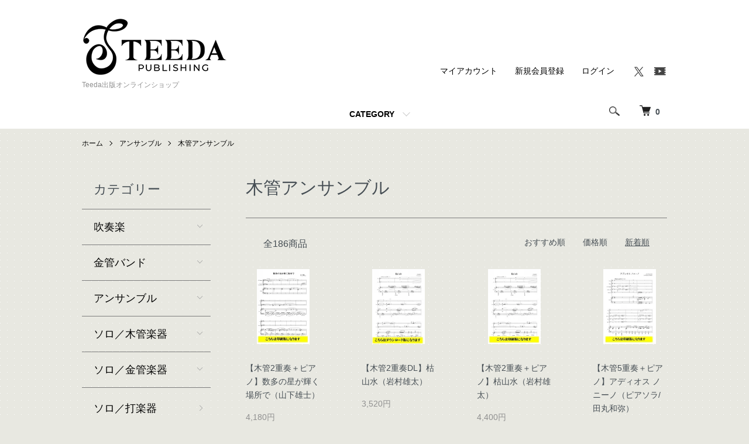

--- FILE ---
content_type: text/html; charset=EUC-JP
request_url: https://alicemusic.shop-pro.jp/?mode=cate&cbid=936752&csid=4&sort=n&page=5
body_size: 10876
content:
<!DOCTYPE html PUBLIC "-//W3C//DTD XHTML 1.0 Transitional//EN" "http://www.w3.org/TR/xhtml1/DTD/xhtml1-transitional.dtd">
<html xmlns:og="http://ogp.me/ns#" xmlns:fb="http://www.facebook.com/2008/fbml" xmlns:mixi="http://mixi-platform.com/ns#" xmlns="http://www.w3.org/1999/xhtml" xml:lang="ja" lang="ja" dir="ltr">
<head>
<meta http-equiv="content-type" content="text/html; charset=euc-jp" />
<meta http-equiv="X-UA-Compatible" content="IE=edge,chrome=1" />
<meta name="viewport" content="width=device-width,initial-scale=1">
<title>【ティーダ出版】木管アンサンブル　楽譜</title>
<meta name="Keywords" content="ティーダ出版,ティーダ,アンサンブル,アンコン,アンサンブルコンテスト,コンテスト,コンクール,楽譜,木管,重奏" />
<meta name="Description" content="アンコンや演奏会にオススメ♪ティーダ出版木管アンサンブル楽譜の一覧です。サンプルスコア、参考音源もございます。楽曲選びにご活用ください。" />
<meta name="Author" content="ティーダ出版" />
<meta name="Copyright" content="ティーダ出版" />
<meta http-equiv="content-style-type" content="text/css" />
<meta http-equiv="content-script-type" content="text/javascript" />
<link rel="stylesheet" href="https://alicemusic.shop-pro.jp/css/framework/colormekit.css" type="text/css" />
<link rel="stylesheet" href="https://alicemusic.shop-pro.jp/css/framework/colormekit-responsive.css" type="text/css" />
<link rel="stylesheet" href="https://img02.shop-pro.jp/PA01125/878/css/10/index.css?cmsp_timestamp=20251126163536" type="text/css" />
<link rel="stylesheet" href="https://img02.shop-pro.jp/PA01125/878/css/10/product_list.css?cmsp_timestamp=20251126163536" type="text/css" />

<link rel="alternate" type="application/rss+xml" title="rss" href="https://alicemusic.shop-pro.jp/?mode=rss" />
<link rel="shortcut icon" href="https://img02.shop-pro.jp/PA01125/878/favicon.ico?cmsp_timestamp=20250820094248" />
<script type="text/javascript" src="//ajax.googleapis.com/ajax/libs/jquery/1.7.2/jquery.min.js" ></script>
<meta property="og:title" content="【ティーダ出版】木管アンサンブル　楽譜" />
<meta property="og:description" content="アンコンや演奏会にオススメ♪ティーダ出版木管アンサンブル楽譜の一覧です。サンプルスコア、参考音源もございます。楽曲選びにご活用ください。" />
<meta property="og:url" content="https://alicemusic.shop-pro.jp?mode=cate&cbid=936752&csid=4&sort=n&page=5" />
<meta property="og:site_name" content="Teeda出版オンラインショップ" />
<meta property="og:image" content=""/>
<script>
  var Colorme = {"page":"product_list","shop":{"account_id":"PA01125878","title":"Teeda\u51fa\u7248\u30aa\u30f3\u30e9\u30a4\u30f3\u30b7\u30e7\u30c3\u30d7"},"basket":{"total_price":0,"items":[]},"customer":{"id":null}};

  (function() {
    function insertScriptTags() {
      var scriptTagDetails = [];
      var entry = document.getElementsByTagName('script')[0];

      scriptTagDetails.forEach(function(tagDetail) {
        var script = document.createElement('script');

        script.type = 'text/javascript';
        script.src = tagDetail.src;
        script.async = true;

        if( tagDetail.integrity ) {
          script.integrity = tagDetail.integrity;
          script.setAttribute('crossorigin', 'anonymous');
        }

        entry.parentNode.insertBefore(script, entry);
      })
    }

    window.addEventListener('load', insertScriptTags, false);
  })();
</script>

<script async src="https://www.googletagmanager.com/gtag/js?id=G-QEWG9CP2KK"></script>
<script>
  window.dataLayer = window.dataLayer || [];
  function gtag(){dataLayer.push(arguments);}
  gtag('js', new Date());
  
      gtag('config', 'G-QEWG9CP2KK', (function() {
      var config = {};
      if (Colorme && Colorme.customer && Colorme.customer.id != null) {
        config.user_id = Colorme.customer.id;
      }
      return config;
    })());
  
  </script><script async src="https://zen.one/analytics.js"></script>
</head>
<body>
<meta name="colorme-acc-payload" content="?st=1&pt=10028&ut=936752,4&at=PA01125878&v=20260120131618&re=&cn=369d9c3eb2c39d573c5b0dcb07549e09" width="1" height="1" alt="" /><script>!function(){"use strict";Array.prototype.slice.call(document.getElementsByTagName("script")).filter((function(t){return t.src&&t.src.match(new RegExp("dist/acc-track.js$"))})).forEach((function(t){return document.body.removeChild(t)})),function t(c){var r=arguments.length>1&&void 0!==arguments[1]?arguments[1]:0;if(!(r>=c.length)){var e=document.createElement("script");e.onerror=function(){return t(c,r+1)},e.src="https://"+c[r]+"/dist/acc-track.js?rev=3",document.body.appendChild(e)}}(["acclog001.shop-pro.jp","acclog002.shop-pro.jp"])}();</script><script src="https://img.shop-pro.jp/tmpl_js/86/jquery.tile.js"></script>
<script src="https://img.shop-pro.jp/tmpl_js/86/jquery.skOuterClick.js"></script>


<div class="l-header">
  <div class="l-header-main u-container">
    <div class="l-header-main__in">
      <div class="l-header-logo">
        <h1 class="l-header-logo__img">
          <a href="./"><img src="https://img02.shop-pro.jp/PA01125/878/PA01125878.png?cmsp_timestamp=20250820094248" alt="Teeda出版オンラインショップ" /></a>
        </h1>
                  <p class="l-header-logo__txt">
            Teeda出版オンラインショップ
          </p>
              </div>
      <div class="l-header-search">
        <button class="l-header-search__btn js-mega-menu-btn js-search-btn">
          <img src="https://img.shop-pro.jp/tmpl_img/86/icon-search.png" alt="検索" />
        </button>
        <div class="l-header-search__contents js-mega-menu-contents">
          <div class="l-header-search__box">
            <form action="https://alicemusic.shop-pro.jp/" method="GET" class="l-header-search__form">
              <input type="hidden" name="mode" value="srh" /><input type="hidden" name="sort" value="n" />
              <div class="l-header-search__input">
                <input type="text" name="keyword" placeholder="商品検索" />
              </div>
              <button class="l-header-search__submit" type="submit">
                <img src="https://img.shop-pro.jp/tmpl_img/86/icon-search.png" alt="送信" />
              </button>
            </form>
            <button class="l-header-search__close js-search-close" type="submit" aria-label="閉じる">
              <span></span>
              <span></span>
            </button>
          </div>
        </div>
        <div class="l-header-cart">
          <a href="https://alicemusic.shop-pro.jp/cart/proxy/basket?shop_id=PA01125878&shop_domain=alicemusic.shop-pro.jp">
            <img src="https://img.shop-pro.jp/tmpl_img/86/icon-cart.png" alt="カートを見る" />
            <span class="p-global-header__cart-count">
              0
            </span>
          </a>
        </div>
      </div>
      <button class="l-menu-btn js-navi-open" aria-label="メニュー">
        <span></span>
        <span></span>
      </button>
    </div>
    <div class="l-main-navi">
      <div class="l-main-navi__in">
        <ul class="l-main-navi-list">
                              <li class="l-main-navi-list__item">
            <div class="l-main-navi-list__ttl">
              CATEGORY
            </div>
            <button class="l-main-navi-list__link js-mega-menu-btn">
              CATEGORY
            </button>
            <div class="l-mega-menu js-mega-menu-contents">
              <ul class="l-mega-menu-list">
                                <li class="l-mega-menu-list__item">
                  <a class="l-mega-menu-list__link" href="https://alicemusic.shop-pro.jp/?mode=cate&cbid=936746&csid=0&sort=n">
                    吹奏楽
                  </a>
                </li>
                                                    <li class="l-mega-menu-list__item">
                  <a class="l-mega-menu-list__link" href="https://alicemusic.shop-pro.jp/?mode=cate&cbid=936751&csid=0&sort=n">
                    金管バンド
                  </a>
                </li>
                                                    <li class="l-mega-menu-list__item">
                  <a class="l-mega-menu-list__link" href="https://alicemusic.shop-pro.jp/?mode=cate&cbid=936752&csid=0&sort=n">
                    アンサンブル
                  </a>
                </li>
                                                    <li class="l-mega-menu-list__item">
                  <a class="l-mega-menu-list__link" href="https://alicemusic.shop-pro.jp/?mode=cate&cbid=971974&csid=0&sort=n">
                    ソロ／木管楽器
                  </a>
                </li>
                                                    <li class="l-mega-menu-list__item">
                  <a class="l-mega-menu-list__link" href="https://alicemusic.shop-pro.jp/?mode=cate&cbid=971975&csid=0&sort=n">
                    ソロ／金管楽器
                  </a>
                </li>
                                                    <li class="l-mega-menu-list__item">
                  <a class="l-mega-menu-list__link" href="https://alicemusic.shop-pro.jp/?mode=cate&cbid=1806015&csid=0&sort=n">
                    ソロ／打楽器
                  </a>
                </li>
                                                    <li class="l-mega-menu-list__item">
                  <a class="l-mega-menu-list__link" href="https://alicemusic.shop-pro.jp/?mode=cate&cbid=2407790&csid=0&sort=n">
                    リコーダーアンサンブル
                  </a>
                </li>
                                                    <li class="l-mega-menu-list__item">
                  <a class="l-mega-menu-list__link" href="https://alicemusic.shop-pro.jp/?mode=cate&cbid=1472417&csid=0&sort=n">
                    金管バンド／海外輸入楽譜
                  </a>
                </li>
                                                    <li class="l-mega-menu-list__item">
                  <a class="l-mega-menu-list__link" href="https://alicemusic.shop-pro.jp/?mode=cate&cbid=1472416&csid=0&sort=n">
                    吹奏楽／海外輸入楽譜
                  </a>
                </li>
                                                    <li class="l-mega-menu-list__item">
                  <a class="l-mega-menu-list__link" href="https://alicemusic.shop-pro.jp/?mode=cate&cbid=936753&csid=0&sort=n">
                    CD
                  </a>
                </li>
                                                    <li class="l-mega-menu-list__item">
                  <a class="l-mega-menu-list__link" href="https://alicemusic.shop-pro.jp/?mode=cate&cbid=1707837&csid=0&sort=n">
                    管弦楽
                  </a>
                </li>
                                                    <li class="l-mega-menu-list__item">
                  <a class="l-mega-menu-list__link" href="https://alicemusic.shop-pro.jp/?mode=cate&cbid=2603898&csid=0&sort=n">
                    弦楽器
                  </a>
                </li>
                                                    <li class="l-mega-menu-list__item">
                  <a class="l-mega-menu-list__link" href="https://alicemusic.shop-pro.jp/?mode=cate&cbid=2059692&csid=0&sort=n">
                    マンドリンオーケストラ
                  </a>
                </li>
                                                    <li class="l-mega-menu-list__item">
                  <a class="l-mega-menu-list__link" href="https://alicemusic.shop-pro.jp/?mode=cate&cbid=936766&csid=0&sort=n">
                    教則本
                  </a>
                </li>
                                                    <li class="l-mega-menu-list__item">
                  <a class="l-mega-menu-list__link" href="https://alicemusic.shop-pro.jp/?mode=cate&cbid=1212793&csid=0&sort=n">
                    ポケットスコア
                  </a>
                </li>
                                                    <li class="l-mega-menu-list__item">
                  <a class="l-mega-menu-list__link" href="https://alicemusic.shop-pro.jp/?mode=cate&cbid=2886101&csid=0&sort=n">
                    マウスピース
                  </a>
                </li>
                                                    <li class="l-mega-menu-list__item">
                  <a class="l-mega-menu-list__link" href="https://alicemusic.shop-pro.jp/?mode=cate&cbid=2939011&csid=0&sort=n">
                    ミュート
                  </a>
                </li>
                                                    <li class="l-mega-menu-list__item">
                  <a class="l-mega-menu-list__link" href="https://alicemusic.shop-pro.jp/?mode=cate&cbid=1664548&csid=0&sort=n">
                    SALE
                  </a>
                </li>
                              </ul>
            </div>
          </li>
                                                </ul>
        <div class="l-help-navi-box">
          <ul class="l-help-navi-list">
            <li class="l-help-navi-list__item">
              <a class="l-help-navi-list__link" href="https://alicemusic.shop-pro.jp/?mode=myaccount">マイアカウント</a>
            </li>
                                                            <li class="l-help-navi-list__item">
                    <a class="l-help-navi-list__link" href="https://alicemusic.shop-pro.jp/customer/signup/new">新規会員登録</a>
                  </li>
                                <li class="l-help-navi-list__item">
                  <a class="l-help-navi-list__link" href="https://alicemusic.shop-pro.jp/?mode=login&shop_back_url=https%3A%2F%2Falicemusic.shop-pro.jp%2F">ログイン</a>
                </li>
                                    </ul>
          <ul class="l-sns-navi-list u-opa">
                                                <li class="l-sns-navi-list__item">
              <a href="https://twitter.com/teedapublishing" target="_blank">
                <i class="icon-lg-b icon-twitter" aria-label="Twitter"></i>
              </a>
            </li>
                                    <li class="l-sns-navi-list__item">
              <a href="https://youtube.com/channel/UCXTPpwxgSKxZP_30SR77k7A" target="_blank">
                <i class="icon-lg-b icon-video" aria-label="Youtube"></i>
              </a>
            </li>
                        <!-- <li class="l-sns-navi-list__item">
              <a href="" target="_blank">
                <i class="icon-lg-b icon-pinterest" aria-label="pinterest"></i>
              </a>
            </li> -->
          </ul>
        </div>
      </div>
    </div>
    <div class="l-main-navi-overlay js-navi-close"></div>
  </div>
</div>

<div class="l-main product_list">
  <div class="l-main product_list">
  
  <div class="c-breadcrumbs u-container">
    <ul class="c-breadcrumbs-list">
      <li class="c-breadcrumbs-list__item">
        <a href="./">
          ホーム
        </a>
      </li>
                  <li class="c-breadcrumbs-list__item">
        <a href="?mode=cate&cbid=936752&csid=0&sort=n">
          アンサンブル
        </a>
      </li>
                  <li class="c-breadcrumbs-list__item">
        <a href="?mode=cate&cbid=936752&csid=4&sort=n">
          木管アンサンブル
        </a>
      </li>
                </ul>
  </div>
  
  <div class="l-contents-wrap u-container">
    
    <div class="l-contents-main">
      <h2 class="p-category__ttl">
                  木管アンサンブル
              </h2>
      
            
      
            
      
            
      
            
      
            
              <div class="p-item-list-head">
          <div class="p-item-list-num">
            全186商品
          </div>
          
          <ul class="p-item-sort-list">
            <li class="p-item-sort-list__item">
                          <a href="?mode=cate&cbid=936752&csid=4">おすすめ順</a>
                          </li>
            <li class="p-item-sort-list__item">
                          <a href="?mode=cate&cbid=936752&csid=4&sort=p">価格順</a>
                          </li>
            <li class="p-item-sort-list__item">
                          <span>新着順</span>
                        </li>
          </ul>
          
        </div>
        
        <ul class="c-item-list">
                    <li class="c-item-list__item">
            <div class="c-item-list__img u-img-scale">
              <a href="?pid=146433517">
                                <img src="https://img02.shop-pro.jp/PA01125/878/product/146433517_th.jpg?cmsp_timestamp=20191024163932" alt="【木管2重奏＋ピアノ】数多の星が輝く場所で（山下雄士）" />
                              </a>
            </div>
            <div class="c-item-list__txt">
              <div class="c-item-list__ttl">
                <a href="?pid=146433517">
                  【木管2重奏＋ピアノ】数多の星が輝く場所で（山下雄士）
                </a>
              </div>
                            <div class="c-item-list__price">
                                4,180円
                                              </div>
                                                                                    <div class="c-item-list__expl">
                約4分 難易度3.5
              </div>
                          </div>
          </li>
                    <li class="c-item-list__item">
            <div class="c-item-list__img u-img-scale">
              <a href="?pid=146354984">
                                <img src="https://img02.shop-pro.jp/PA01125/878/product/146354984_th.jpg?cmsp_timestamp=20191021130125" alt="【木管2重奏DL】枯山水（岩村雄太）" />
                              </a>
            </div>
            <div class="c-item-list__txt">
              <div class="c-item-list__ttl">
                <a href="?pid=146354984">
                  【木管2重奏DL】枯山水（岩村雄太）
                </a>
              </div>
                            <div class="c-item-list__price">
                                3,520円
                                              </div>
                                                                                    <div class="c-item-list__expl">
                約6分10秒 難易度3
              </div>
                          </div>
          </li>
                    <li class="c-item-list__item">
            <div class="c-item-list__img u-img-scale">
              <a href="?pid=146354926">
                                <img src="https://img02.shop-pro.jp/PA01125/878/product/146354926_th.jpg?cmsp_timestamp=20191021125650" alt="【木管2重奏＋ピアノ】枯山水（岩村雄太）" />
                              </a>
            </div>
            <div class="c-item-list__txt">
              <div class="c-item-list__ttl">
                <a href="?pid=146354926">
                  【木管2重奏＋ピアノ】枯山水（岩村雄太）
                </a>
              </div>
                            <div class="c-item-list__price">
                                4,400円
                                              </div>
                                                                                    <div class="c-item-list__expl">
                約6分10秒 難易度3
              </div>
                          </div>
          </li>
                    <li class="c-item-list__item">
            <div class="c-item-list__img u-img-scale">
              <a href="?pid=146123420">
                                <img src="https://img02.shop-pro.jp/PA01125/878/product/146123420_th.jpg?cmsp_timestamp=20191011143718" alt="【木管5重奏＋ピアノ】アディオス ノニーノ（ピアソラ/田丸和弥）" />
                              </a>
            </div>
            <div class="c-item-list__txt">
              <div class="c-item-list__ttl">
                <a href="?pid=146123420">
                  【木管5重奏＋ピアノ】アディオス ノニーノ（ピアソラ/田丸和弥）
                </a>
              </div>
                            <div class="c-item-list__price">
                                5,500円
                                              </div>
                                                                                    <div class="c-item-list__expl">
                約5分秒 難易度4
              </div>
                          </div>
          </li>
                    <li class="c-item-list__item">
            <div class="c-item-list__img u-img-scale">
              <a href="?pid=145811516">
                                <img src="https://img02.shop-pro.jp/PA01125/878/product/145811516_th.jpg?cmsp_timestamp=20190926103504" alt="【木管5重奏DL】木管五重奏のための2章（岩村雄太）" />
                              </a>
            </div>
            <div class="c-item-list__txt">
              <div class="c-item-list__ttl">
                <a href="?pid=145811516">
                  【木管5重奏DL】木管五重奏のための2章（岩村雄太）
                </a>
              </div>
                            <div class="c-item-list__price">
                                3,520円
                                              </div>
                                                                                    <div class="c-item-list__expl">
                約4分20秒 難易度3.5
              </div>
                          </div>
          </li>
                    <li class="c-item-list__item">
            <div class="c-item-list__img u-img-scale">
              <a href="?pid=145811492">
                                <img src="https://img02.shop-pro.jp/PA01125/878/product/145811492_th.jpg?cmsp_timestamp=20190926103303" alt="【木管5重奏】木管五重奏のための2章（岩村雄太）" />
                              </a>
            </div>
            <div class="c-item-list__txt">
              <div class="c-item-list__ttl">
                <a href="?pid=145811492">
                  【木管5重奏】木管五重奏のための2章（岩村雄太）
                </a>
              </div>
                            <div class="c-item-list__price">
                                4,400円
                                              </div>
                                                                                    <div class="c-item-list__expl">
                約4分20秒 難易度3.5
              </div>
                          </div>
          </li>
                    <li class="c-item-list__item">
            <div class="c-item-list__img u-img-scale">
              <a href="?pid=145536098">
                                <img src="https://img02.shop-pro.jp/PA01125/878/product/145536098_th.jpg?cmsp_timestamp=20190914153338" alt="【木管5重奏DL】春愁秋思（岩村雄太）" />
                              </a>
            </div>
            <div class="c-item-list__txt">
              <div class="c-item-list__ttl">
                <a href="?pid=145536098">
                  【木管5重奏DL】春愁秋思（岩村雄太）
                </a>
              </div>
                            <div class="c-item-list__price">
                                3,520円
                                              </div>
                                                                                    <div class="c-item-list__expl">
                約4分40秒 難易度4
              </div>
                          </div>
          </li>
                    <li class="c-item-list__item">
            <div class="c-item-list__img u-img-scale">
              <a href="?pid=145536024">
                                <img src="https://img02.shop-pro.jp/PA01125/878/product/145536024_th.jpg?cmsp_timestamp=20190914153105" alt="【木管5重奏】春愁秋思（岩村雄太）" />
                              </a>
            </div>
            <div class="c-item-list__txt">
              <div class="c-item-list__ttl">
                <a href="?pid=145536024">
                  【木管5重奏】春愁秋思（岩村雄太）
                </a>
              </div>
                            <div class="c-item-list__price">
                                4,400円
                                              </div>
                                                                                    <div class="c-item-list__expl">
                約4分40秒 難易度4
              </div>
                          </div>
          </li>
                    <li class="c-item-list__item">
            <div class="c-item-list__img u-img-scale">
              <a href="?pid=137292574">
                                <img src="https://img02.shop-pro.jp/PA01125/878/product/137292574_th.jpg?cmsp_timestamp=20181124111117" alt="【木管5重奏DL】木管五重奏のための「7つの創意的課題」（得本和音）" />
                              </a>
            </div>
            <div class="c-item-list__txt">
              <div class="c-item-list__ttl">
                <a href="?pid=137292574">
                  【木管5重奏DL】木管五重奏のための「7つの創意的課題」（得本和音）
                </a>
              </div>
                            <div class="c-item-list__price">
                                4,840円
                                              </div>
                                                                                    <div class="c-item-list__expl">
                約8分30秒 難易度4
              </div>
                          </div>
          </li>
                    <li class="c-item-list__item">
            <div class="c-item-list__img u-img-scale">
              <a href="?pid=137292487">
                                <img src="https://img02.shop-pro.jp/PA01125/878/product/137292487_th.jpg?cmsp_timestamp=20181124110840" alt="【木管5重奏】木管五重奏のための「7つの創意的課題」（得本和音）" />
                              </a>
            </div>
            <div class="c-item-list__txt">
              <div class="c-item-list__ttl">
                <a href="?pid=137292487">
                  【木管5重奏】木管五重奏のための「7つの創意的課題」（得本和音）
                </a>
              </div>
                            <div class="c-item-list__price">
                                6,050円
                                              </div>
                                                                                    <div class="c-item-list__expl">
                約8分30秒 難易度4
              </div>
                          </div>
          </li>
                    <li class="c-item-list__item">
            <div class="c-item-list__img u-img-scale">
              <a href="?pid=136359733">
                                <img src="https://img02.shop-pro.jp/PA01125/878/product/136359733_th.jpg?cmsp_timestamp=20181025143202" alt="【木管5重奏DL】木管5重奏のための小品Ver.2（岩村雄太）" />
                              </a>
            </div>
            <div class="c-item-list__txt">
              <div class="c-item-list__ttl">
                <a href="?pid=136359733">
                  【木管5重奏DL】木管5重奏のための小品Ver.2（岩村雄太）
                </a>
              </div>
                            <div class="c-item-list__price">
                                2,640円
                                              </div>
                                                                                    <div class="c-item-list__expl">
                約2分30秒 難易度3
              </div>
                          </div>
          </li>
                    <li class="c-item-list__item">
            <div class="c-item-list__img u-img-scale">
              <a href="?pid=136359686">
                                <img src="https://img02.shop-pro.jp/PA01125/878/product/136359686_th.jpg?cmsp_timestamp=20181025143059" alt="【木管5重奏】木管5重奏のための小品Ver.2（岩村雄太）" />
                              </a>
            </div>
            <div class="c-item-list__txt">
              <div class="c-item-list__ttl">
                <a href="?pid=136359686">
                  【木管5重奏】木管5重奏のための小品Ver.2（岩村雄太）
                </a>
              </div>
                            <div class="c-item-list__price">
                                3,300円
                                              </div>
                                                                                    <div class="c-item-list__expl">
                約2分30秒 難易度3
              </div>
                          </div>
          </li>
                  </ul>
        
        
                  <div class="c-pager">
            <div class="c-pager__total">
              全<span>186</span>商品中 <span>49 - 60</span>表示
            </div>
            <ul class="c-pager-list">
              <li class="c-pager-list__item is-visible">
                                <a href="?mode=cate&cbid=936752&csid=4&sort=n&page=4" class="c-pager-list__link is-prev">
                  前へ
                </a>
                              </li>
                                                        <li class="c-pager-list__item">
                <a href="?mode=cate&cbid=936752&csid=4&sort=n&page=1" class="c-pager-list__link">
                  1
                </a>
              </li>
                                                                                    <li class="c-pager-list__item">
                <a href="?mode=cate&cbid=936752&csid=4&sort=n&page=2" class="c-pager-list__link">
                  2
                </a>
              </li>
                                                                                    <li class="c-pager-list__item">
                <a href="?mode=cate&cbid=936752&csid=4&sort=n&page=3" class="c-pager-list__link">
                  3
                </a>
              </li>
                                                                                    <li class="c-pager-list__item">
                <a href="?mode=cate&cbid=936752&csid=4&sort=n&page=4" class="c-pager-list__link">
                  4
                </a>
              </li>
                                                                                    <li class="c-pager-list__item is-visible">
                <span class="c-pager-list__link is-disabled is-current">
                  5
                  <span class="c-pager-list__page">ページ目</span>
                </span>
              </li>
                                                                                    <li class="c-pager-list__item">
                <a href="?mode=cate&cbid=936752&csid=4&sort=n&page=6" class="c-pager-list__link">
                  6
                </a>
              </li>
                                                                                    <li class="c-pager-list__item">
                <a href="?mode=cate&cbid=936752&csid=4&sort=n&page=7" class="c-pager-list__link">
                  7
                </a>
              </li>
                                                                                    <li class="c-pager-list__item">
                <a href="?mode=cate&cbid=936752&csid=4&sort=n&page=8" class="c-pager-list__link">
                  8
                </a>
              </li>
                                                                                    <li class="c-pager-list__item">
                <a href="?mode=cate&cbid=936752&csid=4&sort=n&page=9" class="c-pager-list__link">
                  9
                </a>
              </li>
                                          <li class="c-pager-list__item">
                ...
              </li>
              <li class="c-pager-list__item">
                <a href="?mode=cate&cbid=936752&csid=4&sort=n&page=16" class="c-pager-list__link">
                  16
                </a>
              </li>
                                          <li class="c-pager-list__item is-visible">
                                <a href="?mode=cate&cbid=936752&csid=4&sort=n&page=6" class="c-pager-list__link is-next">
                  次へ
                </a>
                              </li>
            </ul>
          </div>
                
            
            
      
            
      
            
    </div>
    
    <div class="l-contents-side">
      
                  <div class="l-side-navi">
        <h3 class="l-side-navi__ttl">
          カテゴリー
        </h3>
        <ul class="l-side-navi-list">
                    <li class="l-side-navi-list__item">
                          <button class="l-side-navi-list__link js-toggle-btn">
                吹奏楽
              </button>
                                                <ul class="l-side-navi-sub-list js-toggle-contents">
              <li class="l-side-navi-sub-list__item">
                <a href="https://alicemusic.shop-pro.jp/?mode=cate&cbid=936746&csid=0&sort=n" class="l-side-navi-sub-list__link">
                  全ての吹奏楽
                </a>
              </li>
                            <li class="l-side-navi-sub-list__item">
                <a href="https://alicemusic.shop-pro.jp/?mode=cate&cbid=936746&csid=71&sort=n" class="l-side-navi-sub-list__link">
                  オリジナル
                </a>
              </li>
                                                  <li class="l-side-navi-sub-list__item">
                <a href="https://alicemusic.shop-pro.jp/?mode=cate&cbid=936746&csid=72&sort=n" class="l-side-navi-sub-list__link">
                  アレンジ
                </a>
              </li>
                                                  <li class="l-side-navi-sub-list__item">
                <a href="https://alicemusic.shop-pro.jp/?mode=cate&cbid=936746&csid=68&sort=n" class="l-side-navi-sub-list__link">
                  協奏曲
                </a>
              </li>
                                                  <li class="l-side-navi-sub-list__item">
                <a href="https://alicemusic.shop-pro.jp/?mode=cate&cbid=936746&csid=73&sort=n" class="l-side-navi-sub-list__link">
                  ポップス
                </a>
              </li>
                        </ul>
                                  </li>
                    <li class="l-side-navi-list__item">
                          <button class="l-side-navi-list__link js-toggle-btn">
                金管バンド
              </button>
                                                <ul class="l-side-navi-sub-list js-toggle-contents">
              <li class="l-side-navi-sub-list__item">
                <a href="https://alicemusic.shop-pro.jp/?mode=cate&cbid=936751&csid=0&sort=n" class="l-side-navi-sub-list__link">
                  全ての金管バンド
                </a>
              </li>
                            <li class="l-side-navi-sub-list__item">
                <a href="https://alicemusic.shop-pro.jp/?mode=cate&cbid=936751&csid=36&sort=n" class="l-side-navi-sub-list__link">
                  オリジナル
                </a>
              </li>
                                                  <li class="l-side-navi-sub-list__item">
                <a href="https://alicemusic.shop-pro.jp/?mode=cate&cbid=936751&csid=37&sort=n" class="l-side-navi-sub-list__link">
                  アレンジ
                </a>
              </li>
                                                  <li class="l-side-navi-sub-list__item">
                <a href="https://alicemusic.shop-pro.jp/?mode=cate&cbid=936751&csid=38&sort=n" class="l-side-navi-sub-list__link">
                  イージーコレクション
                </a>
              </li>
                                                  <li class="l-side-navi-sub-list__item">
                <a href="https://alicemusic.shop-pro.jp/?mode=cate&cbid=936751&csid=39&sort=n" class="l-side-navi-sub-list__link">
                  ポップス
                </a>
              </li>
                        </ul>
                                  </li>
                    <li class="l-side-navi-list__item">
                          <button class="l-side-navi-list__link js-toggle-btn">
                アンサンブル
              </button>
                                                <ul class="l-side-navi-sub-list js-toggle-contents">
              <li class="l-side-navi-sub-list__item">
                <a href="https://alicemusic.shop-pro.jp/?mode=cate&cbid=936752&csid=0&sort=n" class="l-side-navi-sub-list__link">
                  全てのアンサンブル
                </a>
              </li>
                            <li class="l-side-navi-sub-list__item">
                <a href="https://alicemusic.shop-pro.jp/?mode=cate&cbid=936752&csid=1&sort=n" class="l-side-navi-sub-list__link">
                  フルートアンサンブル
                </a>
              </li>
                                                  <li class="l-side-navi-sub-list__item">
                <a href="https://alicemusic.shop-pro.jp/?mode=cate&cbid=936752&csid=19&sort=n" class="l-side-navi-sub-list__link">
                  ダブルリードアンサンブル
                </a>
              </li>
                                                  <li class="l-side-navi-sub-list__item">
                <a href="https://alicemusic.shop-pro.jp/?mode=cate&cbid=936752&csid=2&sort=n" class="l-side-navi-sub-list__link">
                  クラリネットアンサンブル
                </a>
              </li>
                                                  <li class="l-side-navi-sub-list__item">
                <a href="https://alicemusic.shop-pro.jp/?mode=cate&cbid=936752&csid=3&sort=n" class="l-side-navi-sub-list__link">
                  サックスアンサンブル
                </a>
              </li>
                                                  <li class="l-side-navi-sub-list__item">
                <a href="https://alicemusic.shop-pro.jp/?mode=cate&cbid=936752&csid=4&sort=n" class="l-side-navi-sub-list__link">
                  木管アンサンブル
                </a>
              </li>
                                                  <li class="l-side-navi-sub-list__item">
                <a href="https://alicemusic.shop-pro.jp/?mode=cate&cbid=936752&csid=5&sort=n" class="l-side-navi-sub-list__link">
                  トランペットアンサンブル
                </a>
              </li>
                                                  <li class="l-side-navi-sub-list__item">
                <a href="https://alicemusic.shop-pro.jp/?mode=cate&cbid=936752&csid=6&sort=n" class="l-side-navi-sub-list__link">
                  ホルンアンサンブル
                </a>
              </li>
                                                  <li class="l-side-navi-sub-list__item">
                <a href="https://alicemusic.shop-pro.jp/?mode=cate&cbid=936752&csid=7&sort=n" class="l-side-navi-sub-list__link">
                  トロンボーンアンサンブル
                </a>
              </li>
                                                  <li class="l-side-navi-sub-list__item">
                <a href="https://alicemusic.shop-pro.jp/?mode=cate&cbid=936752&csid=8&sort=n" class="l-side-navi-sub-list__link">
                  ロウブラスアンサンブル
                </a>
              </li>
                                                  <li class="l-side-navi-sub-list__item">
                <a href="https://alicemusic.shop-pro.jp/?mode=cate&cbid=936752&csid=9&sort=n" class="l-side-navi-sub-list__link">
                  金管２重奏～４重奏
                </a>
              </li>
                                                  <li class="l-side-navi-sub-list__item">
                <a href="https://alicemusic.shop-pro.jp/?mode=cate&cbid=936752&csid=10&sort=n" class="l-side-navi-sub-list__link">
                  金管５重奏
                </a>
              </li>
                                                  <li class="l-side-navi-sub-list__item">
                <a href="https://alicemusic.shop-pro.jp/?mode=cate&cbid=936752&csid=12&sort=n" class="l-side-navi-sub-list__link">
                  金管６重奏
                </a>
              </li>
                                                  <li class="l-side-navi-sub-list__item">
                <a href="https://alicemusic.shop-pro.jp/?mode=cate&cbid=936752&csid=11&sort=n" class="l-side-navi-sub-list__link">
                  金管７重奏
                </a>
              </li>
                                                  <li class="l-side-navi-sub-list__item">
                <a href="https://alicemusic.shop-pro.jp/?mode=cate&cbid=936752&csid=13&sort=n" class="l-side-navi-sub-list__link">
                  金管８重奏
                </a>
              </li>
                                                  <li class="l-side-navi-sub-list__item">
                <a href="https://alicemusic.shop-pro.jp/?mode=cate&cbid=936752&csid=14&sort=n" class="l-side-navi-sub-list__link">
                  金管９重奏以上
                </a>
              </li>
                                                  <li class="l-side-navi-sub-list__item">
                <a href="https://alicemusic.shop-pro.jp/?mode=cate&cbid=936752&csid=18&sort=n" class="l-side-navi-sub-list__link">
                  ティーダキッズ
                </a>
              </li>
                                                  <li class="l-side-navi-sub-list__item">
                <a href="https://alicemusic.shop-pro.jp/?mode=cate&cbid=936752&csid=15&sort=n" class="l-side-navi-sub-list__link">
                  混合アンサンブル
                </a>
              </li>
                                                  <li class="l-side-navi-sub-list__item">
                <a href="https://alicemusic.shop-pro.jp/?mode=cate&cbid=936752&csid=16&sort=n" class="l-side-navi-sub-list__link">
                  フレキシブル
                </a>
              </li>
                                                  <li class="l-side-navi-sub-list__item">
                <a href="https://alicemusic.shop-pro.jp/?mode=cate&cbid=936752&csid=17&sort=n" class="l-side-navi-sub-list__link">
                  打楽器アンサンブル
                </a>
              </li>
                                                  <li class="l-side-navi-sub-list__item">
                <a href="https://alicemusic.shop-pro.jp/?mode=cate&cbid=936752&csid=20&sort=n" class="l-side-navi-sub-list__link">
                  マリンバアンサンブル
                </a>
              </li>
                        </ul>
                                  </li>
                    <li class="l-side-navi-list__item">
                          <button class="l-side-navi-list__link js-toggle-btn">
                ソロ／木管楽器
              </button>
                                                <ul class="l-side-navi-sub-list js-toggle-contents">
              <li class="l-side-navi-sub-list__item">
                <a href="https://alicemusic.shop-pro.jp/?mode=cate&cbid=971974&csid=0&sort=n" class="l-side-navi-sub-list__link">
                  全てのソロ／木管楽器
                </a>
              </li>
                            <li class="l-side-navi-sub-list__item">
                <a href="https://alicemusic.shop-pro.jp/?mode=cate&cbid=971974&csid=5&sort=n" class="l-side-navi-sub-list__link">
                  ファゴット
                </a>
              </li>
                                                  <li class="l-side-navi-sub-list__item">
                <a href="https://alicemusic.shop-pro.jp/?mode=cate&cbid=971974&csid=1&sort=n" class="l-side-navi-sub-list__link">
                  フルート
                </a>
              </li>
                                                  <li class="l-side-navi-sub-list__item">
                <a href="https://alicemusic.shop-pro.jp/?mode=cate&cbid=971974&csid=4&sort=n" class="l-side-navi-sub-list__link">
                  オーボエ
                </a>
              </li>
                                                  <li class="l-side-navi-sub-list__item">
                <a href="https://alicemusic.shop-pro.jp/?mode=cate&cbid=971974&csid=2&sort=n" class="l-side-navi-sub-list__link">
                  クラリネット
                </a>
              </li>
                                                  <li class="l-side-navi-sub-list__item">
                <a href="https://alicemusic.shop-pro.jp/?mode=cate&cbid=971974&csid=3&sort=n" class="l-side-navi-sub-list__link">
                  サックス
                </a>
              </li>
                        </ul>
                                  </li>
                    <li class="l-side-navi-list__item">
                          <button class="l-side-navi-list__link js-toggle-btn">
                ソロ／金管楽器
              </button>
                                                <ul class="l-side-navi-sub-list js-toggle-contents">
              <li class="l-side-navi-sub-list__item">
                <a href="https://alicemusic.shop-pro.jp/?mode=cate&cbid=971975&csid=0&sort=n" class="l-side-navi-sub-list__link">
                  全てのソロ／金管楽器
                </a>
              </li>
                            <li class="l-side-navi-sub-list__item">
                <a href="https://alicemusic.shop-pro.jp/?mode=cate&cbid=971975&csid=1&sort=n" class="l-side-navi-sub-list__link">
                  トランペット
                </a>
              </li>
                                                  <li class="l-side-navi-sub-list__item">
                <a href="https://alicemusic.shop-pro.jp/?mode=cate&cbid=971975&csid=2&sort=n" class="l-side-navi-sub-list__link">
                  ホルン
                </a>
              </li>
                                                  <li class="l-side-navi-sub-list__item">
                <a href="https://alicemusic.shop-pro.jp/?mode=cate&cbid=971975&csid=3&sort=n" class="l-side-navi-sub-list__link">
                  トロンボーン
                </a>
              </li>
                                                  <li class="l-side-navi-sub-list__item">
                <a href="https://alicemusic.shop-pro.jp/?mode=cate&cbid=971975&csid=5&sort=n" class="l-side-navi-sub-list__link">
                  ユーフォニアム
                </a>
              </li>
                                                  <li class="l-side-navi-sub-list__item">
                <a href="https://alicemusic.shop-pro.jp/?mode=cate&cbid=971975&csid=4&sort=n" class="l-side-navi-sub-list__link">
                  チューバ
                </a>
              </li>
                        </ul>
                                  </li>
                    <li class="l-side-navi-list__item">
                          <a href="https://alicemusic.shop-pro.jp/?mode=cate&cbid=1806015&csid=0&sort=n" class="l-side-navi-list__link is-link">
                ソロ／打楽器
              </a>
                                  </li>
                    <li class="l-side-navi-list__item">
                          <button class="l-side-navi-list__link js-toggle-btn">
                リコーダーアンサンブル
              </button>
                                                <ul class="l-side-navi-sub-list js-toggle-contents">
              <li class="l-side-navi-sub-list__item">
                <a href="https://alicemusic.shop-pro.jp/?mode=cate&cbid=2407790&csid=0&sort=n" class="l-side-navi-sub-list__link">
                  全てのリコーダーアンサンブル
                </a>
              </li>
                            <li class="l-side-navi-sub-list__item">
                <a href="https://alicemusic.shop-pro.jp/?mode=cate&cbid=2407790&csid=1&sort=n" class="l-side-navi-sub-list__link">
                  ソロ
                </a>
              </li>
                                                  <li class="l-side-navi-sub-list__item">
                <a href="https://alicemusic.shop-pro.jp/?mode=cate&cbid=2407790&csid=2&sort=n" class="l-side-navi-sub-list__link">
                  ２重奏
                </a>
              </li>
                                                  <li class="l-side-navi-sub-list__item">
                <a href="https://alicemusic.shop-pro.jp/?mode=cate&cbid=2407790&csid=3&sort=n" class="l-side-navi-sub-list__link">
                  ３重奏
                </a>
              </li>
                                                  <li class="l-side-navi-sub-list__item">
                <a href="https://alicemusic.shop-pro.jp/?mode=cate&cbid=2407790&csid=4&sort=n" class="l-side-navi-sub-list__link">
                  ４重奏
                </a>
              </li>
                                                  <li class="l-side-navi-sub-list__item">
                <a href="https://alicemusic.shop-pro.jp/?mode=cate&cbid=2407790&csid=5&sort=n" class="l-side-navi-sub-list__link">
                  ５重奏
                </a>
              </li>
                                                  <li class="l-side-navi-sub-list__item">
                <a href="https://alicemusic.shop-pro.jp/?mode=cate&cbid=2407790&csid=6&sort=n" class="l-side-navi-sub-list__link">
                  ６重奏
                </a>
              </li>
                                                  <li class="l-side-navi-sub-list__item">
                <a href="https://alicemusic.shop-pro.jp/?mode=cate&cbid=2407790&csid=7&sort=n" class="l-side-navi-sub-list__link">
                  ７重奏
                </a>
              </li>
                                                  <li class="l-side-navi-sub-list__item">
                <a href="https://alicemusic.shop-pro.jp/?mode=cate&cbid=2407790&csid=8&sort=n" class="l-side-navi-sub-list__link">
                  オーケストラ
                </a>
              </li>
                        </ul>
                                  </li>
                    <li class="l-side-navi-list__item">
                          <a href="https://alicemusic.shop-pro.jp/?mode=cate&cbid=1472417&csid=0&sort=n" class="l-side-navi-list__link is-link">
                金管バンド／海外輸入楽譜
              </a>
                                  </li>
                    <li class="l-side-navi-list__item">
                          <a href="https://alicemusic.shop-pro.jp/?mode=cate&cbid=1472416&csid=0&sort=n" class="l-side-navi-list__link is-link">
                吹奏楽／海外輸入楽譜
              </a>
                                  </li>
                    <li class="l-side-navi-list__item">
                          <button class="l-side-navi-list__link js-toggle-btn">
                CD
              </button>
                                                <ul class="l-side-navi-sub-list js-toggle-contents">
              <li class="l-side-navi-sub-list__item">
                <a href="https://alicemusic.shop-pro.jp/?mode=cate&cbid=936753&csid=0&sort=n" class="l-side-navi-sub-list__link">
                  全てのCD
                </a>
              </li>
                            <li class="l-side-navi-sub-list__item">
                <a href="https://alicemusic.shop-pro.jp/?mode=cate&cbid=936753&csid=1&sort=n" class="l-side-navi-sub-list__link">
                  吹奏楽CD
                </a>
              </li>
                                                  <li class="l-side-navi-sub-list__item">
                <a href="https://alicemusic.shop-pro.jp/?mode=cate&cbid=936753&csid=2&sort=n" class="l-side-navi-sub-list__link">
                  金管バンドCD
                </a>
              </li>
                                                  <li class="l-side-navi-sub-list__item">
                <a href="https://alicemusic.shop-pro.jp/?mode=cate&cbid=936753&csid=3&sort=n" class="l-side-navi-sub-list__link">
                  アンサンブルCD
                </a>
              </li>
                        </ul>
                                  </li>
                    <li class="l-side-navi-list__item">
                          <a href="https://alicemusic.shop-pro.jp/?mode=cate&cbid=1707837&csid=0&sort=n" class="l-side-navi-list__link is-link">
                管弦楽
              </a>
                                  </li>
                    <li class="l-side-navi-list__item">
                          <a href="https://alicemusic.shop-pro.jp/?mode=cate&cbid=2603898&csid=0&sort=n" class="l-side-navi-list__link is-link">
                弦楽器
              </a>
                                  </li>
                    <li class="l-side-navi-list__item">
                          <a href="https://alicemusic.shop-pro.jp/?mode=cate&cbid=2059692&csid=0&sort=n" class="l-side-navi-list__link is-link">
                マンドリンオーケストラ
              </a>
                                  </li>
                    <li class="l-side-navi-list__item">
                          <a href="https://alicemusic.shop-pro.jp/?mode=cate&cbid=936766&csid=0&sort=n" class="l-side-navi-list__link is-link">
                教則本
              </a>
                                  </li>
                    <li class="l-side-navi-list__item">
                          <a href="https://alicemusic.shop-pro.jp/?mode=cate&cbid=1212793&csid=0&sort=n" class="l-side-navi-list__link is-link">
                ポケットスコア
              </a>
                                  </li>
                    <li class="l-side-navi-list__item">
                          <button class="l-side-navi-list__link js-toggle-btn">
                マウスピース
              </button>
                                                <ul class="l-side-navi-sub-list js-toggle-contents">
              <li class="l-side-navi-sub-list__item">
                <a href="https://alicemusic.shop-pro.jp/?mode=cate&cbid=2886101&csid=0&sort=n" class="l-side-navi-sub-list__link">
                  全てのマウスピース
                </a>
              </li>
                            <li class="l-side-navi-sub-list__item">
                <a href="https://alicemusic.shop-pro.jp/?mode=cate&cbid=2886101&csid=1&sort=n" class="l-side-navi-sub-list__link">
                  パークマウスピース
                </a>
              </li>
                        </ul>
                                  </li>
                    <li class="l-side-navi-list__item">
                          <a href="https://alicemusic.shop-pro.jp/?mode=cate&cbid=2939011&csid=0&sort=n" class="l-side-navi-list__link is-link">
                ミュート
              </a>
                                  </li>
                    <li class="l-side-navi-list__item">
                          <a href="https://alicemusic.shop-pro.jp/?mode=cate&cbid=1664548&csid=0&sort=n" class="l-side-navi-list__link is-link">
                SALE
              </a>
                                  </li>
                  </ul>
      </div>
                                                                                                                                                                                                                              
      
            
    </div>
  </div>
</div>

<script type="text/javascript">
$(document).ready(function() {
  $(".js-toggle-btn").click(function () {
    $(this).next(".js-toggle-contents").slideToggle(200,"swing");
    $(this).toggleClass("is-on");
  });
});
</script></div>

<div class="l-bottom u-container">
        <div class="p-shop-info">
    
        
 
  </div>
  <div class="p-shopguide u-contents-s">
    <h2 class="u-visually-hidden">
      ショッピングガイド
    </h2>
    <div class="p-shopguide-wrap">
            <div class="p-shopguide-column">
        <div class="p-shopguide-box js-matchHeight">
          <div class="p-shopguide-head">
            <div class="p-shopguide__icon">
              <img src="https://img.shop-pro.jp/tmpl_img/86/shopguide-icon-shipping.png" alt="" />
            </div>
            <h3 class="c-ttl-sub">
              SHIPPING
              <span class="c-ttl-sub__ja">配送・送料について</span>
            </h3>
          </div>
          <dl class="p-shopguide-txt">
                        <dt class="p-shopguide__ttl">
              クロネコヤマト
            </dt>
            <dd class="p-shopguide__body">
                            <table border="1"><tbody><tr><td>地域</td><td>都道府県</td><td>送料（税込）</td></tr><tr><td>北海道</td><td>北海道</td><td>1100円</td></tr><br />
<tr><td>北東北</td><td>青森県<br>秋田県<br>岩手県</td><td>990円</td></tr><tr><td>南東北</td><td>宮城県<br>山形県<br>福島県</td><td>880円</td><br />
</tr><tr><td>関東</td><td>群馬県<br>栃木県<br>山梨県<br>茨城県<br>千葉県<br>埼玉県<br>東京都<br>神奈川県</td><td>715円</td></tr><tr><td>信越</td><td>新潟県<br>長野県</td><td>715円</td></tr><tr><td>北陸</td><td>富山県<br>石川県<br>福井県</td><td>715円</td></tr><tr><td>中部</td><td>静岡県<br>愛知県<br>三重県<br>岐阜県</td> <td>715円</td></tr><tr><td>関西</td><td>大阪府<br>京都府<br>奈良県<br>滋賀県<br>兵庫県<br>和歌山県</td><td>660円</td></tr><tr><td>中国</td><td>島根県<br>鳥取県<br>山口県<br>広島県<br>岡山県</td><td>715円</td></tr><tr><td>四国</td><td>愛媛県<br>香川県<br>高知県<br>徳島県</td><td>715円</td></tr><tr><td>九州</td><td>福岡県<br>佐賀県<br>長崎県<br>熊本県<br>大分県<br>宮崎県<br>鹿児島県</td><td>770円</td></tr><tr><td>沖縄</td><td>沖縄県</td><td>1100円</td></tr></tbody></table><br />
<br />
※配送日・配送時間帯・宅配ボックス・置き配・お急ぎ等のご指定はお受けいたしかねます。
            </dd>
                      </dl>
        </div>
      </div>
            <div class="p-shopguide-column">
        <div class="p-shopguide-box js-matchHeight">
          <div class="p-shopguide-head">
            <div class="p-shopguide__icon">
              <img src="https://img.shop-pro.jp/tmpl_img/86/shopguide-icon-return.png" alt="" />
            </div>
            <h3 class="c-ttl-sub">
              RETURN
              <span class="c-ttl-sub__ja">返品について</span>
            </h3>
          </div>
          <dl class="p-shopguide-txt">
                        <dt class="p-shopguide__ttl">
              不良品
            </dt>
            <dd class="p-shopguide__body">
              商品到着後、速やかに商品の状態をご確認の上、到着より10日以内にご連絡をお願いいたします。お届けした商品がご注文の商品と異なる場合や、商品に落丁・乱丁等、配送時に破損したとみなされる場合のみ交換させていただきます。<br />
<br />
不良品とは、楽譜の乱丁・落丁および音楽ソフトの再生不良のことを指します。<br />
商品に欠陥（不良品）がある場合を除き、返品には応じかねますのでご了承ください。
            </dd>
                                    <dt class="p-shopguide__ttl">
              返品期限
            </dt>
            <dd class="p-shopguide__body">
              ご入金後のキャンセルはお受けできません。<br />
お客様のご都合による返品・交換もお受けいたしておりませんのでご了承ください。<br />
ご注文の際にはお間違いのないようご注意ください。
            </dd>
                                    <dt class="p-shopguide__ttl">
              返品送料
            </dt>
            <dd class="p-shopguide__body">
              不良品交換、誤品配送交換は当社負担とさせていただきます。
            </dd>
                      </dl>
        </div>
      </div>
            <div class="p-shopguide-column">
        <div class="p-shopguide-box js-matchHeight">
          <div class="p-shopguide-head">
            <div class="p-shopguide__icon">
              <img src="https://img.shop-pro.jp/tmpl_img/86/shopguide-icon-payment.png" alt="" />
            </div>
            <h3 class="c-ttl-sub">
              PAYMENT
              <span class="c-ttl-sub__ja">お支払いについて</span>
            </h3>
          </div>
          <dl class="p-shopguide-txt">
                        <dt class="p-shopguide__ttl">
              クレジット決済
            </dt>
            <dd class="p-shopguide__body">
                                          <div class="p-shopguide__img">
                <img class='payment_img' src='https://img.shop-pro.jp/common/card2.gif'><img class='payment_img' src='https://img.shop-pro.jp/common/card6.gif'><img class='payment_img' src='https://img.shop-pro.jp/common/card18.gif'><img class='payment_img' src='https://img.shop-pro.jp/common/card0.gif'><img class='payment_img' src='https://img.shop-pro.jp/common/card9.gif'>
              </div>
                            ■クレジットカード決済 <br />
・ご本人様名義のみ、一括払いのみご利用可能です。<br />
・カードのお支払日は各カード会社にお問い合わせください。<br />
<br />
『カード決済』は、クレジットカード決済代行のGMOイプシロン株式会社 の決済代行サービス を利用しております。<br />
ご注文後、イプシロン決済画面へ移動いたしますので決済を完了させてください。<br />
安心してお支払いをしていただくために、お客様の情報がイプシロンサイト経由で送信される際にはSSL(128bit)による暗号化通信で行い、クレジットカード情報は当サイトでは保有せず、同社で厳重に管理しております。
            </dd>
                        <dt class="p-shopguide__ttl">
              銀行振込
            </dt>
            <dd class="p-shopguide__body">
                                          ■指定の銀行口座へのお振込になります。<br />
<br />
みずほ銀行　四ツ橋支店<br />
普通　口座番号 1499894<br />
口座名　有限会社ティーダ<br />
<br />
※ご注文後7日以内にお振込ください。<u>お振込後に発送いたします。</u><br />
<u>※ご注文後7日以内にお振込が確認できない場合は自動的にキャンセルされますので、<br />
こちらあらかじめご注意ください。</u><br />
※振込み手数料はお客様ご負担でお願いいたします。<br />
※ご注文者様とお振込名義が違う場合は必ずご連絡下さい。<br />
　ご連絡がない場合、確認にお時間をいただく場合がございます。
            </dd>
                        <dt class="p-shopguide__ttl">
              郵便振込
            </dt>
            <dd class="p-shopguide__body">
                                          ■指定の郵便口座へのお振込になります。<br />
<br />
郵便振替口座番号　00930－7－150473<br />
加入者名　有限会社ティーダ<br />
<br />
※ご注文後7日以内にお振込ください。<u>お振込後に発送いたします。</u><br />
<u>※ご注文後7日以内にお振込が確認できない場合は自動的にキャンセルされますので、<br />
こちらあらかじめご注意ください。</u><br />
※振込み手数料はお客様ご負担でお願いいたします。<br />
※ご注文者様とお振込名義が違う場合は必ずご連絡下さい。<br />
　ご連絡がない場合、確認にお時間をいただく場合がございます。
            </dd>
                      </dl>
        </div>
      </div>
          </div>
  </div>
</div>

<div class="l-footer">
  <div class="u-container">
    <div class="l-footer-main">
      <div class="l-footer-shopinfo">
        <div class="l-footer-shopinfo__logo">
          <a href="./"><img src="https://img02.shop-pro.jp/PA01125/878/PA01125878.png?cmsp_timestamp=20250820094248" alt="Teeda出版オンラインショップ" /></a>
        </div>
                <div class="l-footer-shopinfo__txt">
          Teeda出版オンラインショップ
        </div>
                <ul class="l-footer-sns-list u-opa">
                                        <li class="l-footer-sns-list__item">
            <a href="https://twitter.com/teedapublishing" target="_blank">
              <i class="icon-lg-b icon-twitter" aria-label="Twitter"></i>
            </a>
          </li>
                              <li class="l-footer-sns-list__item">
            <a href="https://youtube.com/channel/UCXTPpwxgSKxZP_30SR77k7A" target="_blank">
              <i class="icon-lg-b icon-video" aria-label="Youtube"></i>
            </a>
          </li>
                    <!-- <li class="l-footer-sns-list__item">
            <a href="" target="_blank">
              <i class="icon-lg-b icon-pinterest" aria-label="pinterest"></i>
            </a>
          </li> -->
        </ul>
              </div>
      <div class="l-footer-navi">
        <ul class="l-footer-navi-list">
          <li class="l-footer-navi-list__item">
            <a class="l-footer-navi-list__link" href="./">
              ホーム
            </a>
          </li>
          <li class="l-footer-navi-list__item">
            <a class="l-footer-navi-list__link" href="https://alicemusic.shop-pro.jp/?mode=sk#delivery">
              配送・送料について
            </a>
          </li>
          <li class="l-footer-navi-list__item">
            <a class="l-footer-navi-list__link" href="https://alicemusic.shop-pro.jp/?mode=sk#return">
              返品について
            </a>
          </li>
          <li class="l-footer-navi-list__item">
            <a class="l-footer-navi-list__link" href="https://alicemusic.shop-pro.jp/?mode=sk#payment">
              支払い方法について
            </a>
          </li>
          <li class="l-footer-navi-list__item">
            <a class="l-footer-navi-list__link" href="https://alicemusic.shop-pro.jp/?mode=sk#info">
              特定商取引法に基づく表記
            </a>
          </li>
          <li class="l-footer-navi-list__item">
            <a class="l-footer-navi-list__link" href="https://alicemusic.shop-pro.jp/?mode=privacy">
              プライバシーポリシー
            </a>
          </li>
        </ul>
        <ul class="l-footer-navi-list">
                              <li class="l-footer-navi-list__item">
            <span class="l-footer-navi-list__link">
              <a href="https://alicemusic.shop-pro.jp/?mode=rss">RSS</a> / <a href="https://alicemusic.shop-pro.jp/?mode=atom">ATOM</a>
            </span>
          </li>
        </ul>
        <ul class="l-footer-navi-list">
          <li class="l-footer-navi-list__item">
            <a class="l-footer-navi-list__link" href="https://alicemusic.shop-pro.jp/?mode=myaccount">
              マイアカウント
            </a>
          </li>
                                        <li class="l-footer-navi-list__item">
            <a class="l-footer-navi-list__link" href="https://alicemusic.shop-pro.jp/customer/signup/new">
              会員登録
            </a>
          </li>
                    <li class="l-footer-navi-list__item">
            <a class="l-footer-navi-list__link" href="https://alicemusic.shop-pro.jp/?mode=login&shop_back_url=https%3A%2F%2Falicemusic.shop-pro.jp%2F">
              ログイン
            </a>
          </li>
                              <li class="l-footer-navi-list__item">
                        <a class="l-footer-navi-list__link" href="https://alicemusic.shop-pro.jp/cart/proxy/basket?shop_id=PA01125878&shop_domain=alicemusic.shop-pro.jp">
              カートを見る
            </a>
                      </li>
          <li class="l-footer-navi-list__item">
            <a class="l-footer-navi-list__link" href="https://alicemusic.shop-pro.jp/customer/inquiries/new">
              お問い合わせ
            </a>
          </li>
        </ul>
      </div>
    </div>
  </div>
</div>
<div class="l-copyright">
  <div class="l-copyright__txt">
    <font size="2">copyright(c) ティーダ出版 all rights reserved.</font>
  </div>
  <div class="l-copyright__logo">
    <a href="https://shop-pro.jp" target="_blank">Powered by<img src="https://img.shop-pro.jp/tmpl_img/86/powered.png" alt="カラーミーショップ" /></a>
  </div>
</div>

<script src="https://img.shop-pro.jp/tmpl_js/86/jquery.biggerlink.min.js"></script>
<script src="https://img.shop-pro.jp/tmpl_js/86/jquery.matchHeight-min.js"></script>
<script src="https://img.shop-pro.jp/tmpl_js/86/what-input.js"></script>

<script type="text/javascript">
$(document).ready(function() {
  //category search
  $(".js-mega-menu-btn").on("click",function() {
    if ($(this).hasClass("is-on")) {
      $(this).removeClass("is-on");
      $(this).next(".js-mega-menu-contents").fadeOut(200,"swing");
    } else {
      $(".js-mega-menu-btn").removeClass("is-on");
      $(".js-mega-menu-btn").next().fadeOut(200,"swing");
      $(this).addClass("is-on");
      $(this).next(".js-mega-menu-contents").fadeIn(200,"swing");
    }
  });
  $(".js-search-close").on('click',function() {
    $(".l-header-search__contents").fadeOut(200,"swing");
    $(".l-header-search__btn").removeClass("is-on");
  });
  $(".js-search-btn").on('click',function() {
    $(".l-main-navi").removeClass("is-open");
    $(".js-navi-open").removeClass("is-on");
  });

  //hamburger
  $(".js-navi-open,.js-navi-close").on('click',function() {
    $(".l-header-search__contents").fadeOut(200,"swing");
    $(".l-header-search__btn").removeClass("is-on");
    $(".l-header").toggleClass("is-open");
    $(".l-main-navi").toggleClass("is-open");
    $(".l-menu-btn").toggleClass("is-on");
    $(".l-main-navi-overlay").toggleClass("is-on");
  });
});
</script>

<script type="text/javascript">
$(document).ready(function() {
  var header = $(".l-header")
  var headerHeight = header.outerHeight()
  var navPos = $(".l-main-navi").offset().top

  $(window).on("load scroll", function() {
    var value = $(this).scrollTop();
    if ( value > navPos ) {
      $(".l-header").addClass("is-fixed");
      $(".l-main").css("margin-top", headerHeight);
    } else {
      $(".l-header").removeClass("is-fixed");
      $(".l-main").css("margin-top", '0');
    }
  });
  $(window).on("load resize", function() {
    if ($(window).width() < 1030) {
      $("body").css("margin-top", header.outerHeight());
    } else {
      $("body").css("margin-top", "");
    }
  });
});
</script>

<script type="text/javascript">
$(document).ready(function() {
  $(".js-bigger").biggerlink();
});
</script>

<script type="text/javascript">
$(document).ready(function() {
  $(".js-matchHeight").matchHeight();
});
</script>

<script>
  $(function () {
  function window_size_switch_func() {
    if($(window).width() >= 768) {
    // product option switch -> table
    $('#prd-opt-table').html($('.prd-opt-table').html());
    $('#prd-opt-table table').addClass('table table-bordered');
    $('#prd-opt-select').empty();
    } else {
    // product option switch -> select
    $('#prd-opt-table').empty();
    if($('#prd-opt-select > *').size() == 0) {
      $('#prd-opt-select').append($('.prd-opt-select').html());
    }
    }
  }
  window_size_switch_func();
  $(window).load(function () {
    $('.history-unit').tile();
  });
  $(window).resize(function () {
    window_size_switch_func();
    $('.history-unit').tile();
  });
  });
</script><script type="text/javascript" src="https://alicemusic.shop-pro.jp/js/cart.js" ></script>
<script type="text/javascript" src="https://alicemusic.shop-pro.jp/js/async_cart_in.js" ></script>
<script type="text/javascript" src="https://alicemusic.shop-pro.jp/js/product_stock.js" ></script>
<script type="text/javascript" src="https://alicemusic.shop-pro.jp/js/js.cookie.js" ></script>
<script type="text/javascript" src="https://alicemusic.shop-pro.jp/js/favorite_button.js" ></script>
</body></html>